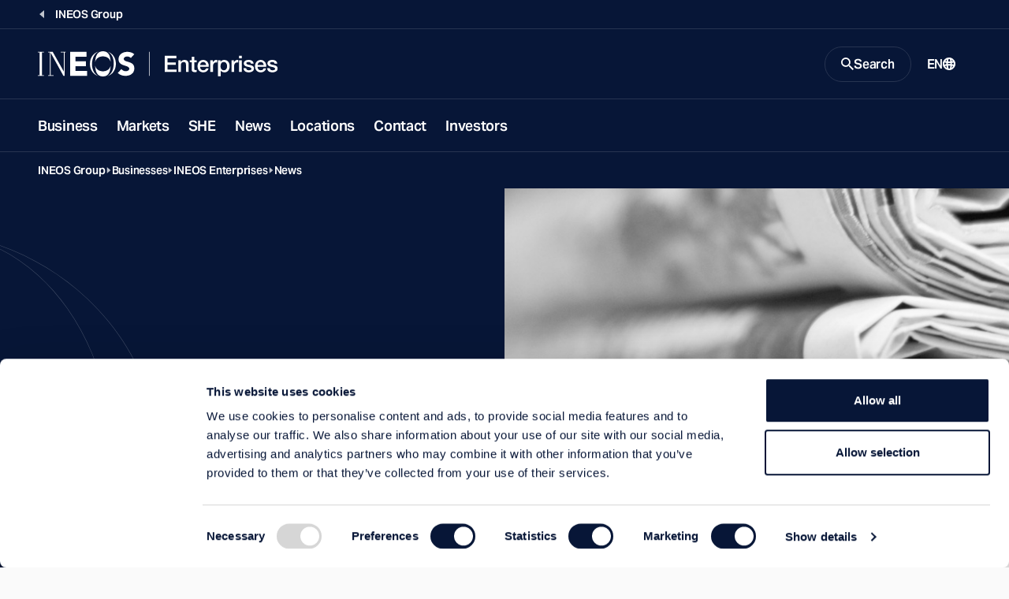

--- FILE ---
content_type: text/html; charset=utf-8
request_url: https://www.ineos.com/businesses/ineos-enterprises/news/?selectedBusiness=&selectedCategory=&SelectedYear=&selectedNumberOfArticlesPerPage=12&pageNumber=1
body_size: 12806
content:
<!DOCTYPE html>
<html lang="en">
<head>
    <meta charset="UTF-8" />
    <meta name="viewport" content="width=device-width, initial-scale=1.0" />
    <meta http-equiv="X-UA-Compatible" content="ie=edge" />
    <title>News | INEOS Enterprises</title>
    <link rel="preconnect" href="https://use.typekit.net" crossorigin />
    <link rel="preconnect" href="https://p.typekit.net" />
    <link rel="preload" as="style" href="https://use.typekit.net/wic3dos.css" />
    <link rel="stylesheet"
          href="https://use.typekit.net/wic3dos.css"
          media="print"
          onload="this.media='all'" />
    <noscript>
        <link rel="stylesheet" href="https://use.typekit.net/wic3dos.css" />
    </noscript>
    <link rel="stylesheet" crossorigin href="/assets/style.css?v=HqcZJzHtWGik5FWJNLZCZ8bj4QMGXp4BDwmfcNFIlIg">
    <link rel="apple-touch-icon" sizes="180x180" href="/assets/apple-touch-icon.png">
    <link rel="manifest" href="/assets/site.webmanifest">
    <link rel="shortcut icon" href="/assets/favicon.ico" media="(prefers-color-scheme: light)" sizes="any">
    <link rel="shortcut icon" href="/assets/favicon-dark-mode.ico" media="(prefers-color-scheme: dark)" sizes="any">
    <link rel="icon" href="/assets/favicon.svg" type="image/svg+xml">
    <meta name="msapplication-TileColor" content="#071637">
    <meta name="msapplication-config" content="/assets/browserconfig.xml">
    <meta name="theme-color" content="#ffffff">


    <meta name="twitter:card" content="summary_large_image" />
    <meta name="twitter:title" content="News | INEOS Enterprises">

        <meta name="description" content="INEOS Enterprises News - Keep up to date with the latest news, topics, and articles by visiting our news page." />
        <meta property="og:description" content="INEOS Enterprises News - Keep up to date with the latest news, topics, and articles by visiting our news page." />

    <meta property="og:title" content="News | INEOS Enterprises" />
    <meta property="og:type" content="website" />
    <meta property="og:url" content="https://www.ineos.com/businesses/ineos-enterprises/news/" />
        <meta property="og:image" content="https://www.ineos.com/assets/apple-touch-icon.png" />
    <meta property="og:locale" content="en" />
    
    <link rel="canonical" href="https://www.ineos.com/businesses/ineos-enterprises/news/?selectedBusiness=&amp;selectedCategory=&amp;SelectedYear=&amp;selectedNumberOfArticlesPerPage=12&amp;pageNumber=1" />
    

        <!-- Google Tag Manager -->
        <script>
            (function (w, d, s, l, i) {
                w[l] = w[l] || [];
                w[l].push({
                    'gtm.start':
                        new Date().getTime(),
                    event: 'gtm.js'
                });
                var f = d.getElementsByTagName(s)[0],
                    j = d.createElement(s),
                    dl = l != 'dataLayer' ? '&l=' + l : '';
                j.async = true;
                j.src =
                    'https://www.googletagmanager.com/gtm.js?id=' + i + dl;
                f.parentNode.insertBefore(j, f);
            })(window, document, 'script', 'dataLayer', 'GTM-KLWT78Z');
        </script>
        <!-- End Google Tag Manager -->

    
    
    
</head>
<body class="bg-light" data-search="/searchresultspage/autocomplete/">
        <!-- Google Tag Manager (noscript) -->
        <noscript>
            <iframe src="https://www.googletagmanager.com/ns.html?id=GTM-KLWT78Z"
                    height="0" width="0" style="display: none; visibility: hidden">
            </iframe>
        </noscript>
        <!-- End Google Tag Manager (noscript) -->
<script src="/site.js?v=OcQRTmBn08gaZaj8ZsUtbY8y-Xmh3sysf5mwQFyjgkg" type="text/javascript"></script>

<header class="c-site-header js-header-sticky" data-module="header">
    <a class="c-button is-primary is-small fixed top-1 left-full z-50 focus:left-1" href="#main-content">Skip to main content</a>
        <div class="c-site-header-back-wrapper">
            <div class="c-site-header-back">
                <a href="/" class="c-site-link is-link is-back">
                    <span class="c-site-link-text">INEOS Group</span>
                </a>
            </div>
        </div>
    <div class="c-site-header-bar-wrapper">
        <div class="c-site-header-bar">
            <div class="c-site-header-logo is-double">
                <a href="/businesses/ineos-enterprises/" class="c-site-link is-logo">
                    <img src="/contentassets/770ce36cac9248aeac421b7efcce2c91/enterprises-mobile-logo.svg"
                         class="o-logo c-site-link-svg" alt="Enterprises mobile logo.svg">
                    <img src="/contentassets/770ce36cac9248aeac421b7efcce2c91/enterprises-logo.svg"
                         class="o-logo c-site-link-svg is-wide" alt="Enterprises logo.svg">
                </a>
            </div>
            <div class="c-site-header-bar-controls">
                    <button class="c-site-link is-button is-search js-button-search" aria-expanded="false" aria-controls="search-modal">
                        <svg class="o-icon c-site-link-icon is-closed"
                             width="16"
                             height="16"
                             viewBox="0 0 16 16"
                             xmlns="http://www.w3.org/2000/svg"
                             aria-hidden="true"
                             focusable="false">
                            <path d="M11.435 10.063h-.723l-.256-.247a5.92 5.92 0 0 0 1.437-3.87 5.946 5.946 0 1 0-5.947 5.947 5.92 5.92 0 0 0 3.87-1.437l.247.256v.723L14.637 16 16 14.637l-4.565-4.574Zm-5.489 0A4.111 4.111 0 0 1 1.83 5.946 4.111 4.111 0 0 1 5.946 1.83a4.111 4.111 0 0 1 4.117 4.116 4.111 4.111 0 0 1-4.117 4.117Z"
                                  fill="currentColor" />
                        </svg>
                        <span class="c-site-link-text is-closed">Search</span>
                        <svg class="o-icon c-site-link-icon is-open"
                             width="16"
                             height="16"
                             viewBox="0 0 16 16"
                             xmlns="http://www.w3.org/2000/svg"
                             aria-hidden="true"
                             focusable="false">
                            <path d="M14.359 3.056 3.05 14.364 1.636 12.95 12.95 1.636l1.409 1.42Z" fill="currentColor" />
                            <path d="M1.641 3.056 12.95 14.364l1.414-1.414L3.05 1.636l-1.409 1.42Z" fill="currentColor" />
                        </svg>
                        <span class="c-site-link-text is-open">Close</span>
                    </button>

                <button class="c-site-link is-button is-menu js-button-menu" aria-expanded="false" aria-controls="site-navigation">
                    <span class="c-site-link-text is-closed">Menu</span>
                    <svg class="o-icon c-site-link-icon is-closed"
                         width="16"
                         height="16"
                         viewBox="0 0 16 16"
                         xmlns="http://www.w3.org/2000/svg"
                         aria-hidden="true"
                         focusable="false">
                        <path d="M15.992 4H0V2h16l-.008 2Zm0 5H0V7h16l-.008 2Zm0 5H0v-2h16l-.008 2Z" fill="currentColor" />
                    </svg>
                    <span class="c-site-link-text is-open">Close</span>
                    <svg class="o-icon c-site-link-icon is-open"
                         width="16"
                         height="16"
                         viewBox="0 0 16 16"
                         xmlns="http://www.w3.org/2000/svg"
                         aria-hidden="true"
                         focusable="false">
                        <path d="M14.359 3.056 3.05 14.364 1.636 12.95 12.95 1.636l1.409 1.42Z" fill="currentColor" />
                        <path d="M1.641 3.056 12.95 14.364l1.414-1.414L3.05 1.636l-1.409 1.42Z" fill="currentColor" />
                    </svg>
                </button>

                    <a href="/language-selection/?contentId=1673" class="c-site-link is-link is-language">
                        <span class="c-site-link-text">EN</span>
                        <svg class="o-icon c-site-link-icon"
                             width="16"
                             height="16"
                             viewBox="0 0 16 16"
                             xmlns="http://www.w3.org/2000/svg"
                             aria-hidden="true"
                             focusable="false">
                            <path d="M8.014.001a7.974 7.974 0 0 1 2.295.3h.2v.1a7.985 7.985 0 0 1 3.974 2.907 8.003 8.003 0 0 1 0 9.377 7.985 7.985 0 0 1-3.974 2.907v.1h-.2a7.972 7.972 0 0 1-4.391 0h-.1a7.984 7.984 0 0 1-4.2-2.87 8.003 8.003 0 0 1 0-9.652A7.984 7.984 0 0 1 8.015.001Zm.2 10.194H6.715c.1 1.3.3 2.498.699 3.798.497.063 1 .063 1.497 0 .4-1.3.599-2.499.699-3.698H8.213v-.1Zm-3.494.2h-.2l-.698.2h-.2l-.798.3a5.993 5.993 0 0 0 2.395 2.398c-.299-1-.399-1.999-.499-2.898Zm6.987 0-.1.4-.4 2.298a5.993 5.993 0 0 0 1.996-2.198l-.498-.2-.998-.3ZM2.225 6.297a6.004 6.004 0 0 0-.2 2.699l.899-.3 1.597-.4a25.016 25.016 0 0 1 0-1.599c-.599 0-1.198-.1-1.597-.3l-.699-.2v.1Zm11.478 0-.5.2c-.399.2-.997.3-1.596.3a24.64 24.64 0 0 1 0 1.599c.599 0 .998.2 1.397.3h.2l.598.3a6.006 6.006 0 0 0-.1-2.599v-.1Zm-7.086.7v1.3c1.03-.04 2.063-.04 3.093 0v-1.3c-1.03.039-2.062.039-3.093 0ZM8.014 2h-.599l-.1.4-.499 2.598c.898.03 1.797.03 2.695 0A23.014 23.014 0 0 0 8.812 1.8l.2.2a5.98 5.98 0 0 0-.998 0Zm3.194 1 .1.499.199 1.4 1.197-.3h.2a5.991 5.991 0 0 0-1.697-1.7V3Zm-5.989-.3h-.2a5.992 5.992 0 0 0-1.796 1.798l.4.1 1.197.3c0-.8.2-1.499.4-2.199Z"
                                  fill="currentColor"/>
                        </svg>
                    </a>
            </div>
        </div>
    </div>
    <div class="c-site-header-nav js-site-nav">
        <nav id="site-navigation" class="c-nav">
            <ul class="c-nav-list">
                        <li class="c-nav-root js-nav-root">
                                <a href="/businesses/ineos-enterprises/business/" class="c-nav-button" target="">Business</a>
                        </li>
                        <li class="c-nav-root js-nav-root">
                                <a href="/businesses/ineos-enterprises/markets/" class="c-nav-button" target="">Markets</a>
                        </li>
                        <li class="c-nav-root js-nav-root">
                                <a href="/businesses/ineos-enterprises/she/" class="c-nav-button" target="">SHE</a>
                        </li>
                        <li class="c-nav-root js-nav-root">
                                <a href="/businesses/ineos-enterprises/news/" class="c-nav-button" target="">News</a>
                        </li>
                        <li class="c-nav-root js-nav-root">
                                <a href="/businesses/ineos-enterprises/locations/" class="c-nav-button" target="">Locations</a>
                        </li>
                        <li class="c-nav-root js-nav-root">
                                <a href="/businesses/ineos-enterprises/contact/" class="c-nav-button" target="">Contact</a>
                        </li>
                        <li class="c-nav-root js-nav-root">
                                <a href="/businesses/ineos-enterprises/investor-relations/" class="c-nav-button" target="">Investors</a>
                        </li>

                    <li class="c-nav-root is-language">

                        <a href="/language-selection/?contentId=1673"
                           class="c-nav-button">
                            <span class="c-site-link-text">EN</span>
                            <svg class="o-icon c-site-link-icon"
                                 width="16"
                                 height="16"
                                 viewBox="0 0 16 16"
                                 xmlns="http://www.w3.org/2000/svg"
                                 aria-hidden="true"
                                 focusable="false">
                                <path d="M8.014.001a7.974 7.974 0 0 1 2.295.3h.2v.1a7.985 7.985 0 0 1 3.974 2.907 8.003 8.003 0 0 1 0 9.377 7.985 7.985 0 0 1-3.974 2.907v.1h-.2a7.972 7.972 0 0 1-4.391 0h-.1a7.984 7.984 0 0 1-4.2-2.87 8.003 8.003 0 0 1 0-9.652A7.984 7.984 0 0 1 8.015.001Zm.2 10.194H6.715c.1 1.3.3 2.498.699 3.798.497.063 1 .063 1.497 0 .4-1.3.599-2.499.699-3.698H8.213v-.1Zm-3.494.2h-.2l-.698.2h-.2l-.798.3a5.993 5.993 0 0 0 2.395 2.398c-.299-1-.399-1.999-.499-2.898Zm6.987 0-.1.4-.4 2.298a5.993 5.993 0 0 0 1.996-2.198l-.498-.2-.998-.3ZM2.225 6.297a6.004 6.004 0 0 0-.2 2.699l.899-.3 1.597-.4a25.016 25.016 0 0 1 0-1.599c-.599 0-1.198-.1-1.597-.3l-.699-.2v.1Zm11.478 0-.5.2c-.399.2-.997.3-1.596.3a24.64 24.64 0 0 1 0 1.599c.599 0 .998.2 1.397.3h.2l.598.3a6.006 6.006 0 0 0-.1-2.599v-.1Zm-7.086.7v1.3c1.03-.04 2.063-.04 3.093 0v-1.3c-1.03.039-2.062.039-3.093 0ZM8.014 2h-.599l-.1.4-.499 2.598c.898.03 1.797.03 2.695 0A23.014 23.014 0 0 0 8.812 1.8l.2.2a5.98 5.98 0 0 0-.998 0Zm3.194 1 .1.499.199 1.4 1.197-.3h.2a5.991 5.991 0 0 0-1.697-1.7V3Zm-5.989-.3h-.2a5.992 5.992 0 0 0-1.796 1.798l.4.1 1.197.3c0-.8.2-1.499.4-2.199Z"
                                      fill="currentColor" />
                            </svg>
                        </a>
                    </li>
            </ul>
        </nav>
    </div>
    <div id="search-modal" class="c-site-header-search js-search-modal">
        <div class="c-site-header-search-bg">
            <svg class=" text-icon"
                 width="395"
                 height="375"
                 viewBox="0 0 395 375"
                 fill="none"
                 xmlns="http://www.w3.org/2000/svg"
                 aria-hidden="true"
                 focusable="false">
                <path fill="currentColor" opacity="0.25" fill-rule="evenodd" clip-rule="evenodd"
                      d="M41.3263 187.476C41.3263 146.398 53.0178 99.6704 78.6129 63.2216C100.777 31.6586 133.367 7.80142 177.84 1.98261C196.741 0.219149 215.861 1.03865 234.56 4.44111C272.058 12.969 300.193 35.0274 320.002 63.2364C345.602 99.6901 357.297 146.418 357.297 187.476C357.297 228.535 345.608 275.274 320.012 311.74C302.52 336.66 278.534 356.782 247.336 367.022C219.708 373.881 190.809 374.962 162.781 370.264C125.916 361.531 98.1956 339.65 78.613 311.755C53.0178 275.294 41.3263 228.555 41.3263 187.476ZM162.419 370.811C124.088 364.339 87.3923 347.091 57.7725 319.066C-19.2575 246.186 -19.2575 128.023 57.7725 55.142C91.2123 23.5035 133.671 5.5997 177.319 1.4306C184.349 0.490453 191.675 0 199.303 0C212.051 0 223.956 1.37026 235.044 3.92039C272.299 10.768 307.868 27.8419 336.723 55.142C413.753 128.023 413.753 246.186 336.723 319.066C311.156 343.256 280.316 359.417 247.704 367.549C233.157 372.345 217.047 375 199.303 375C186.116 375 173.831 373.533 162.419 370.811ZM154.739 368.753C119.367 361.376 85.731 344.673 58.2196 318.643C-18.5635 245.996 -18.5636 128.212 58.2196 55.5649C88.4293 26.9825 126.024 9.6456 165.192 3.55425C126.894 11.9007 98.2198 34.2295 78.1093 62.8679C52.4286 99.4386 40.7108 146.296 40.7108 187.476C40.7108 228.657 52.4286 275.526 78.1093 312.108C96.3463 338.087 121.626 358.878 154.739 368.753ZM238.173 369.688C226.21 372.735 213.265 374.385 199.303 374.385C190.215 374.385 181.557 373.686 173.32 372.357C194.905 374.838 216.84 373.949 238.173 369.688ZM254.551 365.091C284.459 356.498 312.63 341.016 336.276 318.643C413.059 245.996 413.059 128.212 336.276 55.565C310.241 30.9322 278.721 14.6518 245.435 6.7237C277.782 16.7801 302.555 37.3197 320.506 62.8827C346.191 99.4583 357.913 146.315 357.913 187.476C357.913 228.637 346.197 275.506 320.515 312.094C304.289 335.21 282.487 354.221 254.551 365.091Z" />
            </svg>
        </div>
            <div class="c-site-header-search-wrapper">
                <div class="c-modal-search" data-module="search">
                    <div class="c-modal-search-wrapper">
                        <div class="c-modal-search-form-wrapper">
                            <form class="c-modal-search-form js-site-seach" action="/search-page/" method="get" autocomplete="off">
                                <div class="c-modal-search-column">
                                    <h2 class="c-modal-search-title">Search INEOS</h2>
                                    <div class="c-modal-search-input-wrapper">
                                        <label for="site-search" class="c-modal-search-label sr-only">Search</label>
                                        <input type="search" id="site-search" class="c-index-search-input js-site-search-input" name="q" placeholder="Search Query" type="search" required />
                                        <div class="c-autocomplete js-autocomplete-suggestions"></div>
                                        <button type="submit" class="c-modal-search-button">
                                            <svg class="o-icon c-modal-search-button-icon"
                                                 width="16"
                                                 height="16"
                                                 viewBox="0 0 16 16"
                                                 xmlns="http://www.w3.org/2000/svg"
                                                 aria-hidden="true"
                                                 focusable="false">
                                                <path d="M11.435 10.063h-.723l-.256-.247a5.92 5.92 0 0 0 1.437-3.87 5.946 5.946 0 1 0-5.947 5.947 5.92 5.92 0 0 0 3.87-1.437l.247.256v.723L14.637 16 16 14.637l-4.565-4.574Zm-5.489 0A4.111 4.111 0 0 1 1.83 5.946 4.111 4.111 0 0 1 5.946 1.83a4.111 4.111 0 0 1 4.117 4.116 4.111 4.111 0 0 1-4.117 4.117Z"
                                                      fill="currentColor" />
                                            </svg>
                                        </button>
                                    </div>
                                        <div class="c-modal-search-suggestions">
                                            <h3 class="c-modal-search-subtitle">Suggestions</h3>
                                            <ul class="c-modal-search-list o-list is-inline">
                                                    <li class="c-modal-search-item">
                                                        <a href="/search-page/?q=Careers" class="c-modal-search-list-link">Careers</a>
                                                    </li>
                                                    <li class="c-modal-search-item">
                                                        <a href="/search-page/?q=Sustainability" class="c-modal-search-list-link">Sustainability</a>
                                                    </li>
                                            </ul>
                                        </div>
                                </div>
                                    <div class="c-modal-search-column hidden lg:block">
                                        <div class="c-modal-search-filters-wrapper">
                                            <div class="c-modal-search-filters">
                                                <fieldset class="c-form-fs">
                                                    <legend class="c-form-label">Filter by:</legend>
                                                        <label class="c-form-cb">
                                                            <input type="checkbox" class="c-form-cb-input" name="categories" value="Business">
                                                            <span class="c-form-cb-caption">Business</span>
                                                        </label>
                                                        <label class="c-form-cb">
                                                            <input type="checkbox" class="c-form-cb-input" name="categories" value="Careers">
                                                            <span class="c-form-cb-caption">Careers</span>
                                                        </label>
                                                        <label class="c-form-cb">
                                                            <input type="checkbox" class="c-form-cb-input" name="categories" value="Document">
                                                            <span class="c-form-cb-caption">Document</span>
                                                        </label>
                                                        <label class="c-form-cb">
                                                            <input type="checkbox" class="c-form-cb-input" name="categories" value="Group">
                                                            <span class="c-form-cb-caption">Group</span>
                                                        </label>
                                                        <label class="c-form-cb">
                                                            <input type="checkbox" class="c-form-cb-input" name="categories" value="INCH Magazine">
                                                            <span class="c-form-cb-caption">INCH Magazine</span>
                                                        </label>
                                                        <label class="c-form-cb">
                                                            <input type="checkbox" class="c-form-cb-input" name="categories" value="Markets">
                                                            <span class="c-form-cb-caption">Markets</span>
                                                        </label>
                                                        <label class="c-form-cb">
                                                            <input type="checkbox" class="c-form-cb-input" name="categories" value="News">
                                                            <span class="c-form-cb-caption">News</span>
                                                        </label>
                                                        <label class="c-form-cb">
                                                            <input type="checkbox" class="c-form-cb-input" name="categories" value="Products">
                                                            <span class="c-form-cb-caption">Products</span>
                                                        </label>
                                                        <label class="c-form-cb">
                                                            <input type="checkbox" class="c-form-cb-input" name="categories" value="Sports">
                                                            <span class="c-form-cb-caption">Sports</span>
                                                        </label>
                                                        <label class="c-form-cb">
                                                            <input type="checkbox" class="c-form-cb-input" name="categories" value="Sustainability">
                                                            <span class="c-form-cb-caption">Sustainability</span>
                                                        </label>
                                                </fieldset>
                                            </div>
                                        </div>
                                    </div>
                            </form>
                        </div>
                        <div class="c-modal-search-cta">
                            <div class="c-modal-search-cta-wrapper">
                                <span class="c-modal-search-cta-text">Looking for a product? Search using our product finder.</span>
                                <a href="/products/" class="c-button is-primary is-small flex-shrink-0">
                                    Product Finder
                                    <svg class="o-icon size-3"
                                         width="16"
                                         height="16"
                                         viewBox="0 0 16 16"
                                         xmlns="http://www.w3.org/2000/svg"
                                         aria-hidden="true"
                                         focusable="false">
                                        <path d="M9.45.5 16 8.015 9.448 15.5l-1.475-1.29 4.567-5.217H0V7.034h12.546L7.97 1.787 9.45.5Z"
                                              fill="currentColor" />
                                    </svg>
                                </a>
                            </div>
                        </div>
                    </div>
                </div>
            </div>
    </div>
</header>
    <main id="main-content" class="c-main bg-transparent">



        <div class="c-breadcrumbs is-dark">
            <div class="o-block is-wide">
                <nav aria-label="Breadcrumb" class="c-breadcrumbs-nav">
                    <ol class="c-breadcrumbs-list">
                                <li class="c-breadcrumbs-item">
                                    <a href="/" class="c-breadcrumbs-link">INEOS Group</a>
                                </li>
                                <li class="c-breadcrumbs-item">
                                    <a href="/our-businesses/" class="c-breadcrumbs-link">Businesses</a>
                                </li>
                                <li class="c-breadcrumbs-item">
                                    <a href="/businesses/ineos-enterprises/" class="c-breadcrumbs-link">INEOS Enterprises</a>
                                </li>
                                <li class="c-breadcrumbs-item">
                                    <a href="/businesses/ineos-enterprises/news/" class="c-breadcrumbs-link">News</a>
                                </li>
                    </ol>
                </nav>
            </div>
        </div>



<div class="c-page-header is-cover">
  <div class="o-block is-wide px-0">
    <div class="c-page-header-container">
      <div class="c-page-header-left">
          <h1 class="c-page-header-title" >News</h1>
          <div class="c-page-header-description s-wys" >
<p>The latest news from INEOS Enterprises</p>          </div>
        

      </div>
      <div class="c-page-header-right">
          <picture class="c-page-header-picture">
            <source
              srcset="/globalassets/headers/news.jpg 1x, /globalassets/headers/news.jpg 2x"
              media="(min-width: 640px)"/>
            <img class="c-page-header-image"
                 src="/globalassets/headers/news.jpg"
                 alt="news.jpg"/>
          </picture>
      </div>
    </div>
  </div>
</div>
        


<div class="c-index">
    <div class="o-block is-wide">
        <div class="c-index-filters" id="results-start">
            <div class="c-drop  is-wide js-drop" data-module="dropdown">
                    <button class="c-drop-toggle js-drop-toggle" id="news-businesses" aria-haspopup="true" aria-expanded="false" type="button">INEOS Enterprises</button>
                    <ul class="c-drop-list js-drop-list" aria-labelledby="dropdown-id">
                            <li class="c-drop-item js-drop-item">
                                <a class="c-drop-link js-drop-option" href="?selectedBusiness=INEOS Enterprises&amp;SelectedYear=&amp;pageSize=9&amp;pageNo=#results-start">INEOS Enterprises</a>
                            </li>
                    </ul>
            </div>
                <div class="c-drop  is-wide js-drop" data-module="dropdown">
                    <button class="c-drop-toggle js-drop-toggle" id="years" aria-haspopup="true" aria-expanded="false" type="button">
                        All Years
                    </button>
                    <ul class="c-drop-list js-drop-list" aria-labelledby="dropdown-id">
                            <li class="c-drop-item js-drop-item">
                                <a class="c-drop-link js-drop-option" href="?selectedBusiness=INEOS Enterprises&amp;SelectedYear=9999&amp;pageSize=9&amp;pageNo=#results-start">
                                    All Years
                                </a>
                            </li>
                            <li class="c-drop-item js-drop-item">
                                <a class="c-drop-link js-drop-option" href="?selectedBusiness=INEOS Enterprises&amp;SelectedYear=2024&amp;pageSize=9&amp;pageNo=#results-start">
                                    2024
                                </a>
                            </li>
                            <li class="c-drop-item js-drop-item">
                                <a class="c-drop-link js-drop-option" href="?selectedBusiness=INEOS Enterprises&amp;SelectedYear=2023&amp;pageSize=9&amp;pageNo=#results-start">
                                    2023
                                </a>
                            </li>
                            <li class="c-drop-item js-drop-item">
                                <a class="c-drop-link js-drop-option" href="?selectedBusiness=INEOS Enterprises&amp;SelectedYear=2022&amp;pageSize=9&amp;pageNo=#results-start">
                                    2022
                                </a>
                            </li>
                            <li class="c-drop-item js-drop-item">
                                <a class="c-drop-link js-drop-option" href="?selectedBusiness=INEOS Enterprises&amp;SelectedYear=2021&amp;pageSize=9&amp;pageNo=#results-start">
                                    2021
                                </a>
                            </li>
                            <li class="c-drop-item js-drop-item">
                                <a class="c-drop-link js-drop-option" href="?selectedBusiness=INEOS Enterprises&amp;SelectedYear=2019&amp;pageSize=9&amp;pageNo=#results-start">
                                    2019
                                </a>
                            </li>
                            <li class="c-drop-item js-drop-item">
                                <a class="c-drop-link js-drop-option" href="?selectedBusiness=INEOS Enterprises&amp;SelectedYear=2018&amp;pageSize=9&amp;pageNo=#results-start">
                                    2018
                                </a>
                            </li>
                            <li class="c-drop-item js-drop-item">
                                <a class="c-drop-link js-drop-option" href="?selectedBusiness=INEOS Enterprises&amp;SelectedYear=2016&amp;pageSize=9&amp;pageNo=#results-start">
                                    2016
                                </a>
                            </li>
                            <li class="c-drop-item js-drop-item">
                                <a class="c-drop-link js-drop-option" href="?selectedBusiness=INEOS Enterprises&amp;SelectedYear=2015&amp;pageSize=9&amp;pageNo=#results-start">
                                    2015
                                </a>
                            </li>
                            <li class="c-drop-item js-drop-item">
                                <a class="c-drop-link js-drop-option" href="?selectedBusiness=INEOS Enterprises&amp;SelectedYear=2014&amp;pageSize=9&amp;pageNo=#results-start">
                                    2014
                                </a>
                            </li>
                            <li class="c-drop-item js-drop-item">
                                <a class="c-drop-link js-drop-option" href="?selectedBusiness=INEOS Enterprises&amp;SelectedYear=2013&amp;pageSize=9&amp;pageNo=#results-start">
                                    2013
                                </a>
                            </li>
                            <li class="c-drop-item js-drop-item">
                                <a class="c-drop-link js-drop-option" href="?selectedBusiness=INEOS Enterprises&amp;SelectedYear=2010&amp;pageSize=9&amp;pageNo=#results-start">
                                    2010
                                </a>
                            </li>
                            <li class="c-drop-item js-drop-item">
                                <a class="c-drop-link js-drop-option" href="?selectedBusiness=INEOS Enterprises&amp;SelectedYear=2008&amp;pageSize=9&amp;pageNo=#results-start">
                                    2008
                                </a>
                            </li>
                            <li class="c-drop-item js-drop-item">
                                <a class="c-drop-link js-drop-option" href="?selectedBusiness=INEOS Enterprises&amp;SelectedYear=2007&amp;pageSize=9&amp;pageNo=#results-start">
                                    2007
                                </a>
                            </li>
                            <li class="c-drop-item js-drop-item">
                                <a class="c-drop-link js-drop-option" href="?selectedBusiness=INEOS Enterprises&amp;SelectedYear=2006&amp;pageSize=9&amp;pageNo=#results-start">
                                    2006
                                </a>
                            </li>
                            <li class="c-drop-item js-drop-item">
                                <a class="c-drop-link js-drop-option" href="?selectedBusiness=INEOS Enterprises&amp;SelectedYear=2005&amp;pageSize=9&amp;pageNo=#results-start">
                                    2005
                                </a>
                            </li>
                    </ul>
                </div>
            
        </div>
        <div class="c-index-body">


<a class="c-card-news" href="/businesses/ineos-enterprises/news/ineos-enterprises-enters-agreement-for-the-sale-of-ineos-composites">
  <div class="c-card-news-wrapper">
      <picture class="c-card-news-picture">
        <source
          srcset="https://res.cloudinary.com/ineoslive/image/upload/w_432,c_fill,g_auto,f_auto,q_auto,ar_16:9/IneosCapitalv3/contentassets/8829cba19cb9424b81b35c34b1dec035/los-angeles-9lr.jpg 1x, https://res.cloudinary.com/ineoslive/image/upload/w_864,c_fill,g_auto,f_auto,q_auto,ar_16:9/IneosCapitalv3/contentassets/8829cba19cb9424b81b35c34b1dec035/los-angeles-9lr.jpg 2x" />
        <img class="c-card-news-image"
             src="https://res.cloudinary.com/ineoslive/image/upload/w_432,c_fill,g_auto,f_auto,q_auto,ar_16:9/IneosCapitalv3/contentassets/8829cba19cb9424b81b35c34b1dec035/los-angeles-9lr.jpg"
             alt="Los Angeles 9LR.JPG" loading="lazy"/>
      </picture>
    <div class="c-card-news-body">
      <span class="c-card-news-cat">
INEOS Group, INEOS Enterprises, INEOS Composites      </span>
      <h3 class="c-card-news-title">INEOS Enterprises enters agreement for the sale of INEOS Composites to KPS...</h3>
      <p class="c-card-news-date">02 Dec 2024</p>
    </div>
  </div>
</a>


<a class="c-card-news" href="/businesses/ineos-enterprises/news/ineos-enterprises-acquires-eramet-titanium-amp-iron-eti-for-$245-million">
  <div class="c-card-news-wrapper">
      <picture class="c-card-news-picture">
        <source
          srcset="https://res.cloudinary.com/ineoslive/image/upload/w_432,c_fill,g_auto,f_auto,q_auto,ar_16:9/IneosCapitalv3/globalassets/imagesizes/tyssedal-sommer-3x2-2-copy.jpg 1x, https://res.cloudinary.com/ineoslive/image/upload/w_864,c_fill,g_auto,f_auto,q_auto,ar_16:9/IneosCapitalv3/globalassets/imagesizes/tyssedal-sommer-3x2-2-copy.jpg 2x" />
        <img class="c-card-news-image"
             src="https://res.cloudinary.com/ineoslive/image/upload/w_432,c_fill,g_auto,f_auto,q_auto,ar_16:9/IneosCapitalv3/globalassets/imagesizes/tyssedal-sommer-3x2-2-copy.jpg"
             alt="tyssedal-sommer-3x2-2-copy.jpg" loading="lazy"/>
      </picture>
    <div class="c-card-news-body">
      <span class="c-card-news-cat">
INEOS Group, INEOS Enterprises      </span>
      <h3 class="c-card-news-title">INEOS Enterprises Acquires Eramet Titanium &amp; Iron (ETI) for $245 million.</h3>
      <p class="c-card-news-date">21 Sep 2023</p>
    </div>
  </div>
</a>


<a class="c-card-news" href="/businesses/ineos-enterprises/news/ineos-enterprises-has-published-its--2022-sustainability-report/">
  <div class="c-card-news-wrapper">
      <picture class="c-card-news-picture">
        <source
          srcset="https://res.cloudinary.com/ineoslive/image/upload/w_432,c_fill,g_auto,f_auto,q_auto,ar_16:9/IneosCapitalv3/contentassets/f351d20c89ab472f999e8311247e9627/enterprises-sustainability-2022.jpg 1x, https://res.cloudinary.com/ineoslive/image/upload/w_864,c_fill,g_auto,f_auto,q_auto,ar_16:9/IneosCapitalv3/contentassets/f351d20c89ab472f999e8311247e9627/enterprises-sustainability-2022.jpg 2x" />
        <img class="c-card-news-image"
             src="https://res.cloudinary.com/ineoslive/image/upload/w_432,c_fill,g_auto,f_auto,q_auto,ar_16:9/IneosCapitalv3/contentassets/f351d20c89ab472f999e8311247e9627/enterprises-sustainability-2022.jpg"
             alt="Enterprises Sustainability 2022.jpg" loading="lazy"/>
      </picture>
    <div class="c-card-news-body">
      <span class="c-card-news-cat">
INEOS Enterprises      </span>
      <h3 class="c-card-news-title">INEOS Enterprises has published its  2022 sustainability report.</h3>
      <p class="c-card-news-date">02 Aug 2023</p>
    </div>
  </div>
</a>


<a class="c-card-news" href="/businesses/ineos-enterprises/news/ineos-enterprises-completes-the-acquisition-of-ashta-chemicals-inc.-from-bigshire-mexico">
  <div class="c-card-news-wrapper">
      <picture class="c-card-news-picture">
        <source
          srcset="https://res.cloudinary.com/ineoslive/image/upload/w_432,c_fill,g_auto,f_auto,q_auto,ar_16:9/IneosCapitalv3/contentassets/b6b55051766542038e99437f537cdab7/img_1673.jpg 1x, https://res.cloudinary.com/ineoslive/image/upload/w_864,c_fill,g_auto,f_auto,q_auto,ar_16:9/IneosCapitalv3/contentassets/b6b55051766542038e99437f537cdab7/img_1673.jpg 2x" />
        <img class="c-card-news-image"
             src="https://res.cloudinary.com/ineoslive/image/upload/w_432,c_fill,g_auto,f_auto,q_auto,ar_16:9/IneosCapitalv3/contentassets/b6b55051766542038e99437f537cdab7/img_1673.jpg"
             alt="IMG_1673.jpg" loading="lazy"/>
      </picture>
    <div class="c-card-news-body">
      <span class="c-card-news-cat">
INEOS Group, INEOS Enterprises      </span>
      <h3 class="c-card-news-title">INEOS Enterprises completes the acquisition of ASHTA Chemicals Inc. from...</h3>
      <p class="c-card-news-date">01 Dec 2022</p>
    </div>
  </div>
</a>


<a class="c-card-news" href="/businesses/ineos-enterprises/news/ineos-enterprises-to-acquire-ashta-chemicals-inc.-from-bigshire-mexico">
  <div class="c-card-news-wrapper">
      <picture class="c-card-news-picture">
        <source
          srcset="https://res.cloudinary.com/ineoslive/image/upload/w_432,c_fill,g_auto,f_auto,q_auto,ar_16:9/IneosCapitalv3/contentassets/e64c3c5953bd48f7a5149a7a619f52ff/img_1698.jpg 1x, https://res.cloudinary.com/ineoslive/image/upload/w_864,c_fill,g_auto,f_auto,q_auto,ar_16:9/IneosCapitalv3/contentassets/e64c3c5953bd48f7a5149a7a619f52ff/img_1698.jpg 2x" />
        <img class="c-card-news-image"
             src="https://res.cloudinary.com/ineoslive/image/upload/w_432,c_fill,g_auto,f_auto,q_auto,ar_16:9/IneosCapitalv3/contentassets/e64c3c5953bd48f7a5149a7a619f52ff/img_1698.jpg"
             alt="IMG_1698.jpg" loading="lazy"/>
      </picture>
    <div class="c-card-news-body">
      <span class="c-card-news-cat">
INEOS Group, INEOS Enterprises      </span>
      <h3 class="c-card-news-title">INEOS Enterprises to acquire ASHTA Chemicals Inc. from Bigshire Mexico</h3>
      <p class="c-card-news-date">19 Oct 2022</p>
    </div>
  </div>
</a>


<a class="c-card-news" href="/businesses/ineos-enterprises/news/ineos-enterprises-completes-the-sale-of-its-sulphur-chemicals-business-to-international-chemical-investors-group">
  <div class="c-card-news-wrapper">
      <picture class="c-card-news-picture">
        <source
          srcset="https://res.cloudinary.com/ineoslive/image/upload/w_432,c_fill,g_auto,f_auto,q_auto,ar_16:9/IneosCapitalv3/globalassets/ineos-group/news/shared/bilbao-site.jpg 1x, https://res.cloudinary.com/ineoslive/image/upload/w_864,c_fill,g_auto,f_auto,q_auto,ar_16:9/IneosCapitalv3/globalassets/ineos-group/news/shared/bilbao-site.jpg 2x" />
        <img class="c-card-news-image"
             src="https://res.cloudinary.com/ineoslive/image/upload/w_432,c_fill,g_auto,f_auto,q_auto,ar_16:9/IneosCapitalv3/globalassets/ineos-group/news/shared/bilbao-site.jpg"
             alt="Bilbao-site.jpg" loading="lazy"/>
      </picture>
    <div class="c-card-news-body">
      <span class="c-card-news-cat">
INEOS Group, INEOS Enterprises      </span>
      <h3 class="c-card-news-title">INEOS Enterprises completes the sale of its Sulphur Chemicals business to...</h3>
      <p class="c-card-news-date">02 Aug 2021</p>
    </div>
  </div>
</a>


<a class="c-card-news" href="/businesses/ineos-enterprises/news/ineos-completes-the-acquisition-of-the-ashland-composites-business">
  <div class="c-card-news-wrapper">
      <picture class="c-card-news-picture">
        <source
          srcset="https://res.cloudinary.com/ineoslive/image/upload/w_432,c_fill,g_auto,f_auto,q_auto,ar_16:9/IneosCapitalv3/globalassets/ineos-group/news/composites-boat1.jpg 1x, https://res.cloudinary.com/ineoslive/image/upload/w_864,c_fill,g_auto,f_auto,q_auto,ar_16:9/IneosCapitalv3/globalassets/ineos-group/news/composites-boat1.jpg 2x" />
        <img class="c-card-news-image"
             src="https://res.cloudinary.com/ineoslive/image/upload/w_432,c_fill,g_auto,f_auto,q_auto,ar_16:9/IneosCapitalv3/globalassets/ineos-group/news/composites-boat1.jpg"
             alt="composites-boat1.jpg" loading="lazy"/>
      </picture>
    <div class="c-card-news-body">
      <span class="c-card-news-cat">
INEOS Group, INEOS Enterprises, INEOS Solvents, INEOS Composites      </span>
      <h3 class="c-card-news-title">INEOS completes the acquisition of the Ashland Composites Business</h3>
      <p class="c-card-news-date">03 Sep 2019</p>
    </div>
  </div>
</a>


<a class="c-card-news" href="/businesses/ineos-enterprises/news/ineos-enterprises-has-completed-the-sale-of-its-melamines--paraform-businesses-to-prefere-resins-holding-gmbh">
  <div class="c-card-news-wrapper">
      <picture class="c-card-news-picture">
        <source
          srcset="https://res.cloudinary.com/ineoslive/image/upload/w_432,c_fill,g_auto,f_auto,q_auto,ar_16:9/IneosCapitalv3/globalassets/ineos-group/businesses/ineos-enterprises/coatings.jpg 1x, https://res.cloudinary.com/ineoslive/image/upload/w_864,c_fill,g_auto,f_auto,q_auto,ar_16:9/IneosCapitalv3/globalassets/ineos-group/businesses/ineos-enterprises/coatings.jpg 2x" />
        <img class="c-card-news-image"
             src="https://res.cloudinary.com/ineoslive/image/upload/w_432,c_fill,g_auto,f_auto,q_auto,ar_16:9/IneosCapitalv3/globalassets/ineos-group/businesses/ineos-enterprises/coatings.jpg"
             alt="coatings.jpg" loading="lazy"/>
      </picture>
    <div class="c-card-news-body">
      <span class="c-card-news-cat">
INEOS Group, INEOS Enterprises      </span>
      <h3 class="c-card-news-title">INEOS Enterprises has completed the sale of its Melamines &amp; Paraform businesses...</h3>
      <p class="c-card-news-date">01 Jul 2019</p>
    </div>
  </div>
</a>


<a class="c-card-news" href="/businesses/ineos-enterprises/news/ineos-completes-the-acquisition-of-cristals-north-american-titanium-dioxide-business-from-tronox-for-$700-million">
  <div class="c-card-news-wrapper">
      <picture class="c-card-news-picture">
        <source
          srcset="https://res.cloudinary.com/ineoslive/image/upload/w_432,c_fill,g_auto,f_auto,q_auto,ar_16:9/IneosCapitalv3/globalassets/ineos-group/news/pigments-news.png 1x, https://res.cloudinary.com/ineoslive/image/upload/w_864,c_fill,g_auto,f_auto,q_auto,ar_16:9/IneosCapitalv3/globalassets/ineos-group/news/pigments-news.png 2x" />
        <img class="c-card-news-image"
             src="https://res.cloudinary.com/ineoslive/image/upload/w_432,c_fill,g_auto,f_auto,q_auto,ar_16:9/IneosCapitalv3/globalassets/ineos-group/news/pigments-news.png"
             alt="pigments-news.png" loading="lazy"/>
      </picture>
    <div class="c-card-news-body">
      <span class="c-card-news-cat">
INEOS Group, INEOS Enterprises, INEOS Pigments      </span>
      <h3 class="c-card-news-title">INEOS completes the acquisition of Cristal&#x2019;s North American Titanium Dioxide...</h3>
      <p class="c-card-news-date">01 May 2019</p>
    </div>
  </div>
</a>
        </div>
        <div class="c-index-pagination">

<div class="c-pagination">
    <div class="c-pagination-status">
        <p class="c-pagination-status-text">1 - 9 of 51 Results</p>
    </div>
    <nav class="c-pagination-nav" aria-label="Pagination">
        <ul class="c-pagination-list">


                <li class="c-pagination-item is-active">
                    <a class="c-pagination-link is-button" href="1">
                        1
                    </a>
                </li>
                    <li class="c-pagination-item">
                        <a class="c-pagination-link is-button" href="?selectedBusiness=&amp;selectedCategory=&amp;SelectedYear=&amp;selectedNumberOfArticlesPerPage=12&amp;pageNumber=1&amp;pageNo=2&amp;pageSize=9#results-start">
                            2
                        </a>
                    </li>
                    <li class="c-pagination-item">
                        <a class="c-pagination-link is-button" href="?selectedBusiness=&amp;selectedCategory=&amp;SelectedYear=&amp;selectedNumberOfArticlesPerPage=12&amp;pageNumber=1&amp;pageNo=3&amp;pageSize=9#results-start">
                            3
                        </a>
                    </li>

                <li class="c-pagination-item is-direction">
                    <a class="c-pagination-link has-caret is-next" href="?selectedBusiness=&amp;selectedCategory=&amp;SelectedYear=&amp;selectedNumberOfArticlesPerPage=12&amp;pageNumber=1&amp;pageNo=2&amp;pageSize=9#results-start" aria-label="Next">
                        Next
                        <span class="sr-only">
                            page
                        </span>
                    </a>
                </li>
        </ul>
    </nav>
    <div class="c-pagination-view">
        <div class="c-drop js-drop" data-module="dropdown">
            <button class="c-drop-toggle js-drop-toggle" id="per-page" aria-haspopup="true" aria-expanded="false" type="button">
                9
            </button>
            <ul class="c-drop-list js-drop-list" aria-labelledby="dropdown-id">
                    <li class="c-drop-item js-drop-item">
                        <a class="c-drop-link js-drop-option" href="?selectedBusiness=&amp;selectedCategory=&amp;SelectedYear=&amp;selectedNumberOfArticlesPerPage=12&amp;pageNumber=1&amp;pageNo=1&amp;pageSize=9#results-start">9</a>
                    </li>
                    <li class="c-drop-item js-drop-item">
                        <a class="c-drop-link js-drop-option" href="?selectedBusiness=&amp;selectedCategory=&amp;SelectedYear=&amp;selectedNumberOfArticlesPerPage=12&amp;pageNumber=1&amp;pageNo=1&amp;pageSize=18#results-start">18</a>
                    </li>
                    <li class="c-drop-item js-drop-item">
                        <a class="c-drop-link js-drop-option" href="?selectedBusiness=&amp;selectedCategory=&amp;SelectedYear=&amp;selectedNumberOfArticlesPerPage=12&amp;pageNumber=1&amp;pageNo=1&amp;pageSize=27#results-start">27</a>
                    </li>
                    <li class="c-drop-item js-drop-item">
                        <a class="c-drop-link js-drop-option" href="?selectedBusiness=&amp;selectedCategory=&amp;SelectedYear=&amp;selectedNumberOfArticlesPerPage=12&amp;pageNumber=1&amp;pageNo=1&amp;pageSize=36#results-start">36</a>
                    </li>
            </ul>
        </div>
    </div>
</div>
        </div>
    </div>
</div>

    </main>

    <footer class="c-site-footer">



<div class="c-site-footer-wrapper o-block is-wide">
    <div class="c-site-footer-columns">
        <div class="c-site-footer-menus">
            <div class="c-site-footer-menu is-primary">
                <div class="c-footer-nav is-large">
                    <h4 class="sr-only">Site sections</h4>
                    <ul class="c-footer-nav-list">
                                <li class="c-footer-nav-item">
                                    <a href="/about/" class="c-footer-nav-link">About Us</a>
                                </li>
                                <li class="c-footer-nav-item">
                                    <a href="/industry/" class="c-footer-nav-link">Industry</a>
                                </li>
                                <li class="c-footer-nav-item">
                                    <a href="/Automotive/" class="c-footer-nav-link">Automotive</a>
                                </li>
                                <li class="c-footer-nav-item">
                                    <a href="/sports/" class="c-footer-nav-link">Sports</a>
                                </li>
                                <li class="c-footer-nav-item">
                                    <a href="/charities/" class="c-footer-nav-link">Charity</a>
                                </li>
                                <li class="c-footer-nav-item">
                                    <a href="/sustainability/" class="c-footer-nav-link">Sustainability</a>
                                </li>
                                <li class="c-footer-nav-item">
                                    <a href="/careers/" class="c-footer-nav-link">Careers</a>
                                </li>
                                <li class="c-footer-nav-item">
                                    <a href="/media/" class="c-footer-nav-link">News</a>
                                </li>
                                <li class="c-footer-nav-item">
                                    <a href="/investors-companies/" class="c-footer-nav-link">Investors</a>
                                </li>
                    </ul>
                </div>
            </div>
            <div class="c-site-footer-menu is-secondary">
                <div class="c-footer-nav">
                    <h4 class="c-footer-nav-title">Industry</h4>
                    <ul class="c-footer-nav-list">
                                <li class="c-footer-nav-item">
                                    <a href="/our-businesses/" class="c-footer-nav-link">Businesses</a>
                                </li>
                                <li class="c-footer-nav-item">
                                    <a href="/industry/products/chemicals/" class="c-footer-nav-link">Chemicals</a>
                                </li>
                                <li class="c-footer-nav-item">
                                    <a href="/industry/products/polymers/" class="c-footer-nav-link">Polymers</a>
                                </li>
                                <li class="c-footer-nav-item">
                                    <a href="/industry/products/oil-and-gas/" class="c-footer-nav-link">Oil and Gas</a>
                                </li>
                                <li class="c-footer-nav-item">
                                    <a href="/industry/markets/" class="c-footer-nav-link">Markets</a>
                                </li>
                                <li class="c-footer-nav-item">
                                    <a href="/products/" class="c-footer-nav-link">Product Finder</a>
                                </li>
                    </ul>
                </div>
            </div>
                <div class="c-site-footer-menu is-secondary">
                    <div class="c-footer-nav">
                        <h4 class="c-footer-nav-title">Sport</h4>
                        <ul class="c-footer-nav-list">
                                    <li class="c-footer-nav-item">
                                        <a href="/sports/football/" class="c-footer-nav-link">Football</a>
                                    </li>
                                    <li class="c-footer-nav-item">
                                        <a href="/sports/f1/" class="c-footer-nav-link">F1</a>
                                    </li>
                                    <li class="c-footer-nav-item">
                                        <a href="/sports/cycling/" class="c-footer-nav-link">Cycling</a>
                                    </li>
                        </ul>
                    </div>
                </div>
        </div>
        <div class="c-site-footer-info">
            <div class="c-site-footer-logo">
                <a href="/" class="c-site-footer-logo-link">
                    <svg role="img"
                         class="o-logo c-site-footer-logo-svg"
                         width="158"
                         height="40"
                         viewBox="0 0 158 40"
                         xmlns="http://www.w3.org/2000/svg"
                         aria-label="INEOS logo">
                        <path d="m128.852 35.212 6.267-6.556a9.803 9.803 0 0 0 3.412 2.647 10.11 10.11 0 0 0 4.258.956c2.876 0 6.097-1.288 6.097-3.978 0-6.987-18.735-3.224-18.735-15.911 0-8.117 7.395-12.357 15.236-12.357 4.444-.163 8.797 1.25 12.244 3.975l-6.033 6.285a8.649 8.649 0 0 0-2.917-1.905 8.871 8.871 0 0 0-3.459-.619c-2.478 0-5.93 1.074-5.93 3.926 0 6.932 18.4 2.468 18.4 15.796 0 8.495-7.16 12.52-15.408 12.52-4.946.148-9.759-1.565-13.432-4.78Zm-36.497-12.71c1.25 5.63 6.26 9.161 12.815 9.161 6.385 0 11.295-3.357 12.706-8.723-.573 10.166-3.912 16.985-12.642 16.985-9.01-.003-12.42-6.763-12.88-17.423Zm-8.288-2.478c0-9.57 5.464-17.038 14.476-19.545-7.106 2.977-11.05 10.627-11.05 20.46 0 9.043 4.262 15.849 10.978 18.608-8.972-2.523-14.404-9.97-14.404-19.523Zm38.783-.764c0-8.976-3.927-15.672-10.252-18.56 8.579 2.699 13.752 10.016 13.752 19.327 0 9.417-5.296 16.794-14.049 19.416 6.932-3.062 10.549-10.667 10.549-20.183ZM51.887 39.19V1.017h27.231v7.842h-18.43v7.087h17.325v7.736H60.688v7.736h19.357v7.774H51.887Zm-10.574-.008-21.26-36.8V38.15h4.792v1.033H15.73V38.15h2.954V2.108H15.73v-1.09h7.691l18.366 31.107V2.11H36.81V1.02h8.231v1.09h-1.895v37.072h-1.833ZM0 39.183V38.15h3.023V2.108H0v-1.09h10.038v1.09H6.986V38.15h3.052v1.033H0ZM105.232.106c8.966 0 12.176 6.687 12.663 17.093-1.382-5.42-6.306-8.809-12.729-8.809-6.532 0-11.513 3.5-12.796 9.086.536-10.358 3.986-17.37 12.862-17.37Z"
                              fill="currentColor" />
                    </svg>
                </a>
            </div>

                <div class="c-site-footer-social">
                    <div class="c-social">
                        <h4 class="c-social-title">Follow Us</h4>
                        <ul class="c-social-list">
                                <li class="c-social-item">
                                    <a href="https://www.facebook.com/ineos" class="c-social-link" target="_blank" aria-label="Facebook">
                                        <svg class="o-icon c-social-link-icon"
                                             width="16"
                                             height="16"
                                             viewBox="0 0 16 16"
                                             xmlns="http://www.w3.org/2000/svg"
                                             aria-hidden="true"
                                             focusable="false">

                                                    <path d="M16 8a8 8 0 0 0-8-8 8 8 0 0 0-8 8c0 3.75 2.584 6.9 6.069 7.766v-5.322h-1.65V8h1.65V6.947c0-2.722 1.231-3.985 3.906-3.985.506 0 1.381.1 1.74.2v2.213a10.54 10.54 0 0 0-.924-.031c-1.313 0-1.82.497-1.82 1.787V8h2.613l-.45 2.444H8.97v5.497A7.999 7.999 0 0 0 16 8Z"
                                                          fill="currentColor" />

                                        </svg>
                                    </a>
                                </li>
                                <li class="c-social-item">
                                    <a href="https://www.youtube.com/user/INEOSgroup/featured" class="c-social-link" target="_blank" aria-label="YouTube">
                                        <svg class="o-icon c-social-link-icon"
                                             width="16"
                                             height="16"
                                             viewBox="0 0 16 16"
                                             xmlns="http://www.w3.org/2000/svg"
                                             aria-hidden="true"
                                             focusable="false">

                                                    <path d="M15.666 4.247a2.008 2.008 0 0 0-1.415-1.423c-1.248-.337-6.25-.337-6.25-.337s-5.004 0-6.252.337c-.689.184-1.23.73-1.415 1.423C0 5.504 0 8.123 0 8.123s0 2.619.334 3.875a1.977 1.977 0 0 0 1.415 1.4c1.248.337 6.251.337 6.251.337s5.003 0 6.251-.336a1.982 1.982 0 0 0 1.415-1.4C16 10.741 16 8.122 16 8.122s0-2.619-.334-3.876Zm-9.3 6.254V5.744l4.18 2.379-4.18 2.378Z"
                                                          fill="currentColor" />

                                        </svg>
                                    </a>
                                </li>
                                <li class="c-social-item">
                                    <a href="https://twitter.com/INEOS" class="c-social-link" target="_blank" aria-label="Twitter">
                                        <svg class="o-icon c-social-link-icon"
                                             width="16"
                                             height="16"
                                             viewBox="0 0 16 16"
                                             xmlns="http://www.w3.org/2000/svg"
                                             aria-hidden="true"
                                             focusable="false">

                                                    <path d="M12.6 1h2.454l-5.36 6.126L16 15.463h-4.937l-3.87-5.055-4.422 5.055H.313L6.046 8.91 0 1h5.062l3.494 4.62L12.6 1Zm-.862 12.996h1.359L4.322 2.391h-1.46l8.876 11.605Z"
                                                          fill="currentColor" />

                                        </svg>
                                    </a>
                                </li>
                                <li class="c-social-item">
                                    <a href="https://www.ineos.com/rsspage/" class="c-social-link" target="_blank" aria-label="Rss">
                                        <svg class="o-icon c-social-link-icon"
                                             width="16"
                                             height="16"
                                             viewBox="0 0 16 16"
                                             xmlns="http://www.w3.org/2000/svg"
                                             aria-hidden="true"
                                             focusable="false">

                                                    <path d="M15 15C15 7.269 8.731 1 1 1v2c6.628 0 12 5.372 12 12h2ZM1 5v2a8 8 0 0 1 8 8h2C11 9.478 6.522 5 1 5Zm4 8a2 2 0 1 0-4 0 2 2 0 0 0 4 0Z"
                                                          fill="currentColor" />

                                        </svg>
                                    </a>
                                </li>
                        </ul>
                    </div>
                </div>
                <div class="c-site-footer-blurb">
                    <p class="c-site-footer-blurb-text">This website is published by INEOS on behalf of its businesses. Headquarters: 38 Hans Crescent, Knightsbridge, London, SW1X 0LZ, UK. INEOS is a Registered Trademark, the property of INEOS Capital Limited.</p>
                    <p class="c-site-footer-blurb-text">Copyright © 2026. All rights reserved.</p>
                </div>
        </div>
    </div>
    <div class="c-site-footer-signoff">
        <div class="c-footer-nav is-inline is-small is-muted">
            <ul class="c-footer-nav-list">
                        <li class="c-footer-nav-item">
                            <a href="/information/legal/" class="c-footer-nav-link">Legal</a>
                        </li>
                        <li class="c-footer-nav-item">
                            <a href="/information/anti-slavery-act/" class="c-footer-nav-link">Anti Slavery Act</a>
                        </li>
                        <li class="c-footer-nav-item">
                            <a href="/information/privacy-policy/" class="c-footer-nav-link">Privacy Policy</a>
                        </li>
                        <li class="c-footer-nav-item">
                            <a href="/information/cookie-policy/" class="c-footer-nav-link">Cookie Policy</a>
                        </li>
                        <li class="c-footer-nav-item">
                            <a href="/information/vat-numbers/" class="c-footer-nav-link">VAT Numbers</a>
                        </li>
                        <li class="c-footer-nav-item">
                            <a href="/terms_of_sale/" class="c-footer-nav-link">Terms of Sale</a>
                        </li>
                        <li class="c-footer-nav-item">
                            <a href="/careers/transparency-in-coverage-rule/" class="c-footer-nav-link">US Transparency in Coverage</a>
                        </li>
            </ul>
        </div>
        <div class="c-site-footer-agency">
            <div class="c-footer-nav is-inline is-small">
                <a href="https://www.themtmagency.com/" class="c-footer-nav-link" target="_blank">Site by The MTM Agency</a>
            </div>
        </div>
    </div>
</div>        <script defer="defer" src="/Util/Find/epi-util/find.js"></script>
<script>
document.addEventListener('DOMContentLoaded',function(){if(typeof FindApi === 'function'){var api = new FindApi();api.setApplicationUrl('/');api.setServiceApiBaseUrl('/find_v2/');api.processEventFromCurrentUri();api.bindWindowEvents();api.bindAClickEvent();api.sendBufferedEvents();}})
</script>

    </footer>
    <button data-qa="BackToTopButton" class="c-back-to-top c-button c-button--primary" type="button"
            aria-label="Back to top" data-module="back-to-top">
        <svg
            class="o-icon size-4"
            width="16"
            height="16"
            viewBox="0 0 16 16"
            xmlns="http://www.w3.org/2000/svg"
            aria-hidden="true"
            focusable="false"
        >
            <path d="M.5 6.55 8.015 0 15.5 6.552l-1.29 1.475L8.993 3.46V16H7.034V3.454L1.787 8.03.5 6.55Z"
                  fill="currentColor"/>
        </svg>
        <span class="c-back-to-top-label">Top</span>
    </button>
    <script defer type="module" crossorigin src="/assets/main.js?v=vTF9tNIfG6QI5dunuL4MrRGK6ouUNg3hoC7wFceNYAQ"></script>
</body>
</html>


--- FILE ---
content_type: image/svg+xml
request_url: https://www.ineos.com/contentassets/770ce36cac9248aeac421b7efcce2c91/enterprises-mobile-logo.svg
body_size: 14218
content:
<svg width="67" height="32" viewBox="0 0 67 32" fill="none" xmlns="http://www.w3.org/2000/svg">
<g clip-path="url(#clip0_4756_22450)">
<path d="M22.1668 11.6664V8.78689H28.335V5.90592H22.1668V3.26443H28.7256V0.342124H19.0321V14.5631H29.0592L29.0577 11.6664H22.1668Z" fill="white"/>
<path d="M50.6586 4.4918C50.6586 3.48254 51.8247 3.10192 52.6657 3.10192C53.3913 3.10192 54.3478 3.38845 54.8268 3.99572L56.8724 1.76764C55.7234 0.758374 54.2537 0.35923 52.7227 0.35923C50.0642 0.35923 47.5595 1.86315 47.5595 4.73842C47.5595 9.23022 53.9088 7.89879 53.9088 10.3735C53.9088 11.3257 52.8197 11.7819 51.8432 11.7819C50.8667 11.7819 49.8546 11.3072 49.2431 10.5061L47.1205 12.8282C48.402 14.01 49.9316 14.5232 51.6721 14.5232C54.4633 14.5232 56.8924 13.0948 56.8924 10.087C56.8924 5.36422 50.6586 6.94654 50.6586 4.48895V4.4918Z" fill="white"/>
<path d="M33.7904 6.37349C34.2466 4.32502 36.0271 3.04063 38.3592 3.04063C40.6914 3.04063 42.412 4.2851 42.9052 6.2737C42.7313 2.45616 41.5866 0 38.3849 0C35.1832 0 33.98 2.57448 33.7904 6.37349Z" fill="white"/>
<path d="M31.9344 7.7819C31.9344 4.10977 33.3428 1.24875 35.8817 0.138275C32.6629 1.07341 30.7113 3.86458 30.7113 7.4412C30.7113 11.0178 32.6529 13.7933 35.856 14.7341C33.4569 13.7035 31.9344 11.1604 31.9344 7.7819Z" fill="white"/>
<path d="M42.8967 8.63863C42.3934 10.6101 40.6401 11.8418 38.3592 11.8418C36.0784 11.8418 34.2309 10.546 33.7833 8.4804C33.9487 12.3934 35.1661 14.8724 38.3849 14.8724C41.6037 14.8724 42.6957 12.3692 42.8981 8.64006L42.8967 8.63863Z" fill="white"/>
<path d="M41.0976 0.21953C43.3571 1.29865 44.7584 3.80185 44.7584 7.15467C44.7584 10.7085 43.464 13.551 40.9922 14.6942C44.1183 13.7163 46.0071 10.9594 46.0071 7.4412C46.0071 3.92302 44.1597 1.22737 41.0976 0.21953Z" fill="white"/>
<path d="M0 0.751247H1.07484V14.1782H0V14.5645L3.57235 14.5659V14.1782H2.4861V0.751247H3.57235V0.344975H0V0.751247Z" fill="white"/>
<path d="M13.511 0.748396H15.2801V11.923L8.74982 0.340698H6.00998V0.748396H7.06344V14.1639H6.00998V14.5502H9.25588V14.1639H7.54954V0.851033L15.1119 14.5502H15.7648V0.748396H16.4391V0.340698H13.511V0.748396Z" fill="white"/>
<path d="M0.0342132 19.8731H6.92231V21.32H1.7092V23.8261H6.53314V25.1932H1.7092V27.9943H7.01497V29.4412H0.0342132V19.8731Z" fill="white"/>
<path d="M8.03421 22.5132H9.48111V23.531L9.5082 23.5581C9.74055 23.1746 10.0442 22.8724 10.4191 22.6543C10.794 22.4348 11.2103 22.3264 11.665 22.3264C12.4248 22.3264 13.0221 22.5232 13.4612 22.9166C13.8988 23.31 14.1183 23.8988 14.1183 24.6857V29.4426H12.5902V25.0877C12.5716 24.5431 12.4562 24.1483 12.2423 23.9016C12.0285 23.6565 11.6935 23.5339 11.2373 23.5339C10.9779 23.5339 10.7455 23.5809 10.5403 23.675C10.335 23.7691 10.1611 23.8988 10.0171 24.0641C9.87455 24.2295 9.76194 24.4234 9.68211 24.6472C9.60228 24.871 9.56094 25.1076 9.56094 25.3571V29.444H8.03279V22.516L8.03421 22.5132Z" fill="white"/>
<path d="M14.8011 22.5132H15.953V20.4362H17.4811V22.5132H18.861V23.6522H17.4811V27.35C17.4811 27.511 17.4882 27.6493 17.5011 27.7648C17.5139 27.8817 17.5453 27.9786 17.5952 28.0599C17.6436 28.1397 17.7177 28.201 17.8161 28.2409C17.9145 28.2808 18.0485 28.3008 18.2181 28.3008C18.325 28.3008 18.4319 28.2994 18.5403 28.2937C18.6472 28.2894 18.7541 28.2737 18.8624 28.2466V29.4255C18.6928 29.4426 18.5274 29.4612 18.3664 29.4797C18.2053 29.4968 18.0399 29.5068 17.8703 29.5068C17.4683 29.5068 17.1447 29.4683 16.8981 29.3927C16.6529 29.3172 16.4604 29.2046 16.3222 29.0577C16.1839 28.9109 16.0898 28.7256 16.0413 28.5018C15.9914 28.278 15.9629 28.0242 15.9544 27.7377V23.6507H14.8026V22.5118L14.8011 22.5132Z" fill="white"/>
<path d="M20.9252 26.3721C20.9252 26.6401 20.9636 26.8995 21.0392 27.149C21.1148 27.3999 21.2288 27.618 21.3813 27.8061C21.5324 27.9943 21.7249 28.144 21.9572 28.2552C22.1896 28.3664 22.4661 28.422 22.7883 28.422C23.2345 28.422 23.5937 28.3264 23.8674 28.134C24.1397 27.9416 24.3436 27.6536 24.4776 27.2701H25.9244C25.8446 27.645 25.7049 27.98 25.5096 28.2751C25.3129 28.5702 25.0763 28.8182 24.7997 29.0192C24.5232 29.2202 24.2124 29.3728 23.8689 29.4754C23.5253 29.578 23.1661 29.6294 22.7897 29.6294C22.2452 29.6294 21.7619 29.5396 21.3428 29.3614C20.9223 29.1832 20.5674 28.9323 20.278 28.6115C19.9872 28.2894 19.7691 27.9059 19.6208 27.4597C19.474 27.0135 19.3999 26.5217 19.3999 25.9857C19.3999 25.4939 19.4783 25.0278 19.6336 24.5859C19.7904 24.144 20.0128 23.7548 20.3036 23.4198C20.5944 23.0848 20.9451 22.8197 21.3557 22.6229C21.7662 22.4262 22.2309 22.3279 22.7498 22.3279C23.2944 22.3279 23.7833 22.4419 24.2167 22.67C24.65 22.8981 25.0093 23.1989 25.2958 23.5738C25.5809 23.9487 25.789 24.3806 25.9187 24.8667C26.0485 25.3542 26.0813 25.856 26.0185 26.3749H20.9266L20.9252 26.3721ZM24.489 25.3671C24.4704 25.1262 24.4191 24.8938 24.335 24.67C24.2495 24.4462 24.134 24.2523 23.9872 24.087C23.8403 23.9216 23.6607 23.7876 23.4512 23.685C23.2416 23.5823 23.0064 23.531 22.7484 23.531C22.4904 23.531 22.2366 23.578 22.0185 23.6721C21.799 23.7662 21.6123 23.8959 21.4555 24.0613C21.2986 24.2267 21.1746 24.4205 21.0805 24.6443C20.9865 24.8681 20.9351 25.1091 20.9266 25.3685H24.4904L24.489 25.3671Z" fill="white"/>
<path d="M26.9551 22.5132H28.3892V23.8532H28.4163C28.4604 23.665 28.5474 23.4825 28.6771 23.3043C28.8068 23.1262 28.9622 22.9622 29.1461 22.8154C29.3286 22.6686 29.5324 22.5502 29.7562 22.4604C29.98 22.3706 30.2067 22.3264 30.4391 22.3264C30.6173 22.3264 30.7413 22.3307 30.8068 22.3393C30.8724 22.3478 30.9437 22.3578 31.015 22.3664V23.8403C30.9081 23.8232 30.7983 23.8076 30.6871 23.7933C30.5759 23.7805 30.4661 23.7733 30.3592 23.7733C30.0998 23.7733 29.8575 23.8247 29.6294 23.9273C29.4013 24.0299 29.2031 24.1825 29.0335 24.3835C28.8639 24.5845 28.7299 24.8325 28.6315 25.1276C28.5331 25.4227 28.4847 25.7619 28.4847 26.1454V29.4412H26.9565V22.5132H26.9551Z" fill="white"/>
<path d="M31.484 22.5132H32.9309V23.4512H32.9579C33.1718 23.0492 33.4711 22.7612 33.856 22.5873C34.2395 22.4134 34.6557 22.3264 35.1019 22.3264C35.6465 22.3264 36.1226 22.422 36.5289 22.6144C36.9351 22.8068 37.273 23.0706 37.541 23.4056C37.809 23.7406 38.01 24.1311 38.144 24.5773C38.278 25.0235 38.345 25.5025 38.345 26.0114C38.345 26.4761 38.2851 26.9266 38.1639 27.3642C38.0428 27.8019 37.8603 28.1882 37.6151 28.5232C37.3699 28.8582 37.0592 29.1262 36.6842 29.3272C36.3093 29.5282 35.8674 29.6294 35.3571 29.6294C35.1333 29.6294 34.9109 29.6094 34.6871 29.5695C34.4633 29.5296 34.2495 29.464 34.0442 29.3756C33.8389 29.2858 33.6493 29.1732 33.474 29.0335C33.3001 28.8952 33.1547 28.7327 33.0392 28.5445H33.0121V32.0014H31.484V22.5132ZM36.8168 25.9829C36.8168 25.6707 36.7769 25.3671 36.6957 25.072C36.6158 24.7769 36.4947 24.516 36.3336 24.288C36.1725 24.0599 35.9715 23.8774 35.7306 23.7391C35.4897 23.6009 35.2131 23.531 34.8995 23.531C34.2566 23.531 33.7719 23.7548 33.4455 24.201C33.119 24.6472 32.9565 25.2416 32.9565 25.9829C32.9565 26.3307 32.9993 26.6557 33.0834 26.9551C33.1675 27.2545 33.2958 27.511 33.4654 27.7249C33.6351 27.9387 33.8389 28.1098 34.0756 28.2338C34.3122 28.3592 34.5873 28.422 34.8995 28.422C35.2473 28.422 35.5424 28.3507 35.7833 28.2081C36.0242 28.0656 36.2238 27.8803 36.3792 27.6522C36.536 27.4241 36.6472 27.1646 36.7142 26.8753C36.7812 26.5845 36.8154 26.288 36.8154 25.9843L36.8168 25.9829Z" fill="white"/>
<path d="M39.4027 22.5132H40.8368V23.8532H40.8639C40.9081 23.665 40.995 23.4825 41.1247 23.3043C41.2545 23.1262 41.4098 22.9622 41.5937 22.8154C41.7762 22.6686 41.98 22.5502 42.2038 22.4604C42.4277 22.3706 42.6543 22.3264 42.8867 22.3264C43.0649 22.3264 43.1889 22.3307 43.2545 22.3393C43.32 22.3478 43.3913 22.3578 43.4626 22.3664V23.8403C43.3557 23.8232 43.2459 23.8076 43.1347 23.7933C43.0235 23.7805 42.9138 23.7733 42.8068 23.7733C42.5474 23.7733 42.3051 23.8247 42.077 23.9273C41.8489 24.0299 41.6507 24.1825 41.4811 24.3835C41.3115 24.5845 41.1775 24.8325 41.0791 25.1276C40.9808 25.4227 40.9323 25.7619 40.9323 26.1454V29.4412H39.4041V22.5132H39.4027Z" fill="white"/>
<path d="M43.9316 19.8731H45.4597V21.32H43.9316V19.8731ZM43.9316 22.5132H45.4597V29.4412H43.9316V22.5132Z" fill="white"/>
<path d="M48.0456 27.216C48.0898 27.6622 48.2594 27.9758 48.5545 28.154C48.8496 28.3321 49.2017 28.422 49.6137 28.422C49.7562 28.422 49.9202 28.4105 50.1026 28.3877C50.2851 28.3649 50.4576 28.3236 50.6187 28.2609C50.7798 28.1981 50.9109 28.1069 51.0135 27.9857C51.1162 27.8646 51.1632 27.7063 51.1547 27.5096C51.1461 27.3129 51.0748 27.1532 50.9408 27.0278C50.8068 26.9024 50.6344 26.8026 50.4248 26.7256C50.2153 26.65 49.9758 26.5845 49.7078 26.5317C49.4398 26.479 49.1675 26.4205 48.8909 26.3578C48.6044 26.2951 48.3307 26.2195 48.067 26.1297C47.8033 26.0399 47.5666 25.9202 47.3571 25.7676C47.1475 25.6165 46.9793 25.4212 46.8553 25.1846C46.7299 24.948 46.6671 24.6557 46.6671 24.3065C46.6671 23.9316 46.7584 23.6165 46.9423 23.3614C47.1247 23.1062 47.3571 22.9009 47.6393 22.7455C47.9202 22.5887 48.2338 22.4804 48.5773 22.4177C48.9209 22.355 49.2488 22.3236 49.5624 22.3236C49.9202 22.3236 50.2609 22.3621 50.5873 22.4376C50.9138 22.5132 51.2074 22.6372 51.4711 22.8068C51.7349 22.9765 51.953 23.1974 52.1283 23.4697C52.3022 23.742 52.412 24.0713 52.4562 24.4547H50.861C50.7897 24.0884 50.6215 23.8432 50.3592 23.7177C50.0955 23.5923 49.7947 23.5296 49.454 23.5296C49.3471 23.5296 49.2202 23.5381 49.072 23.5567C48.9252 23.5752 48.7855 23.608 48.6572 23.6579C48.5274 23.7063 48.4177 23.779 48.3293 23.8717C48.2395 23.9658 48.1953 24.0884 48.1953 24.2395C48.1953 24.4277 48.2594 24.5788 48.3892 24.6957C48.5189 24.8111 48.6885 24.9081 48.8981 24.9836C49.1076 25.0592 49.3471 25.1247 49.6151 25.1775C49.8831 25.2302 50.1597 25.2887 50.4462 25.3514C50.7227 25.4141 50.995 25.4897 51.263 25.5795C51.531 25.6693 51.7705 25.789 51.98 25.9416C52.1896 26.0941 52.3592 26.2851 52.489 26.5175C52.6187 26.7498 52.6828 27.0363 52.6828 27.3756C52.6828 27.7862 52.5887 28.1354 52.402 28.4205C52.2138 28.7071 51.9715 28.938 51.6721 29.1176C51.3728 29.2958 51.0406 29.4255 50.6743 29.5068C50.3079 29.5866 49.9458 29.6279 49.5895 29.6279C49.1518 29.6279 48.747 29.578 48.3763 29.4811C48.0057 29.3828 47.6835 29.2331 47.4113 29.0321C47.139 28.8311 46.9237 28.5816 46.7684 28.2823C46.6115 27.9829 46.5289 27.6279 46.5203 27.2174H48.0485L48.0456 27.216Z" fill="white"/>
<path d="M54.8125 26.3721C54.8125 26.6401 54.851 26.8995 54.9266 27.149C55.0021 27.3999 55.1162 27.618 55.2687 27.8061C55.4198 27.9943 55.6123 28.144 55.8446 28.2552C56.077 28.3664 56.3535 28.422 56.6757 28.422C57.1219 28.422 57.4811 28.3264 57.7548 28.134C58.0271 27.9416 58.2309 27.6536 58.3649 27.2701H59.8118C59.732 27.645 59.5923 27.98 59.397 28.2751C59.2003 28.5702 58.9636 28.8182 58.6871 29.0192C58.4105 29.2202 58.0998 29.3728 57.7562 29.4754C57.4127 29.578 57.0535 29.6294 56.6771 29.6294C56.1326 29.6294 55.6493 29.5396 55.2302 29.3614C54.8097 29.1832 54.4547 28.9323 54.1654 28.6115C53.8746 28.2894 53.6564 27.9059 53.5082 27.4597C53.3614 27.0135 53.2872 26.5217 53.2872 25.9857C53.2872 25.4939 53.3657 25.0278 53.521 24.5859C53.6778 24.144 53.9002 23.7548 54.191 23.4198C54.4818 23.0848 54.8325 22.8197 55.2431 22.6229C55.6536 22.4262 56.1183 22.3279 56.6372 22.3279C57.1818 22.3279 57.6707 22.4419 58.1041 22.67C58.5374 22.8981 58.8967 23.1989 59.1832 23.5738C59.4683 23.9487 59.6764 24.3806 59.8061 24.8667C59.9359 25.3542 59.9686 25.856 59.9059 26.3749H54.814L54.8125 26.3721ZM58.3778 25.3671C58.3592 25.1262 58.3079 24.8938 58.2238 24.67C58.1383 24.4462 58.0228 24.2523 57.876 24.087C57.7292 23.9216 57.5495 23.7876 57.34 23.685C57.1304 23.5823 56.8952 23.531 56.6372 23.531C56.3792 23.531 56.1255 23.578 55.9073 23.6721C55.6878 23.7662 55.5011 23.8959 55.3443 24.0613C55.1875 24.2267 55.0634 24.4205 54.9693 24.6443C54.8753 24.8681 54.8239 25.1091 54.8154 25.3685H58.3792L58.3778 25.3671Z" fill="white"/>
<path d="M61.9943 27.216C62.0385 27.6622 62.2081 27.9758 62.5032 28.154C62.7983 28.3321 63.1504 28.422 63.5624 28.422C63.7049 28.422 63.8689 28.4105 64.0513 28.3877C64.2338 28.3649 64.4063 28.3236 64.5674 28.2609C64.7284 28.1981 64.8596 28.1069 64.9622 27.9857C65.0649 27.8646 65.1119 27.7063 65.1034 27.5096C65.0948 27.3129 65.0235 27.1532 64.8895 27.0278C64.7555 26.9024 64.583 26.8026 64.3735 26.7256C64.1639 26.65 63.9244 26.5845 63.6565 26.5317C63.3885 26.479 63.1162 26.4205 62.8396 26.3578C62.5531 26.2951 62.2794 26.2195 62.0157 26.1297C61.752 26.0399 61.5153 25.9202 61.3058 25.7676C61.0962 25.6165 60.928 25.4212 60.804 25.1846C60.6785 24.948 60.6158 24.6557 60.6158 24.3065C60.6158 23.9316 60.7071 23.6165 60.8909 23.3614C61.0734 23.1062 61.3058 22.9009 61.588 22.7455C61.8689 22.5887 62.1825 22.4804 62.526 22.4177C62.8696 22.355 63.1974 22.3236 63.5111 22.3236C63.8689 22.3236 64.2095 22.3621 64.536 22.4376C64.8624 22.5132 65.1561 22.6372 65.4198 22.8068C65.6835 22.9765 65.9016 23.1974 66.077 23.4697C66.2509 23.742 66.3607 24.0713 66.4048 24.4547H64.8097C64.7384 24.0884 64.5702 23.8432 64.3079 23.7177C64.0442 23.5923 63.7434 23.5296 63.4027 23.5296C63.2958 23.5296 63.1689 23.5381 63.0207 23.5567C62.8738 23.5752 62.7341 23.608 62.6058 23.6579C62.4761 23.7063 62.3664 23.779 62.278 23.8717C62.1882 23.9658 62.144 24.0884 62.144 24.2395C62.144 24.4277 62.2081 24.5788 62.3378 24.6957C62.4676 24.8111 62.6372 24.9081 62.8468 24.9836C63.0563 25.0592 63.2958 25.1247 63.5638 25.1775C63.8318 25.2302 64.1083 25.2887 64.3949 25.3514C64.6714 25.4141 64.9437 25.4897 65.2117 25.5795C65.4797 25.6693 65.7192 25.789 65.9287 25.9416C66.1383 26.0941 66.3079 26.2851 66.4376 26.5175C66.5674 26.7498 66.6315 27.0363 66.6315 27.3756C66.6315 27.7862 66.5374 28.1354 66.3507 28.4205C66.1625 28.7071 65.9202 28.938 65.6208 29.1176C65.3214 29.2958 64.9893 29.4255 64.6229 29.5068C64.2566 29.5866 63.8945 29.6279 63.5381 29.6279C63.1005 29.6279 62.6957 29.578 62.325 29.4811C61.9544 29.3828 61.6322 29.2331 61.3599 29.0321C61.0877 28.8311 60.8724 28.5816 60.717 28.2823C60.5602 27.9829 60.4776 27.6279 60.469 27.2174H61.9972L61.9943 27.216Z" fill="white"/>
</g>
<defs>
<clipPath id="clip0_4756_22450">
<rect width="66.6315" height="32" fill="white"/>
</clipPath>
</defs>
</svg>
